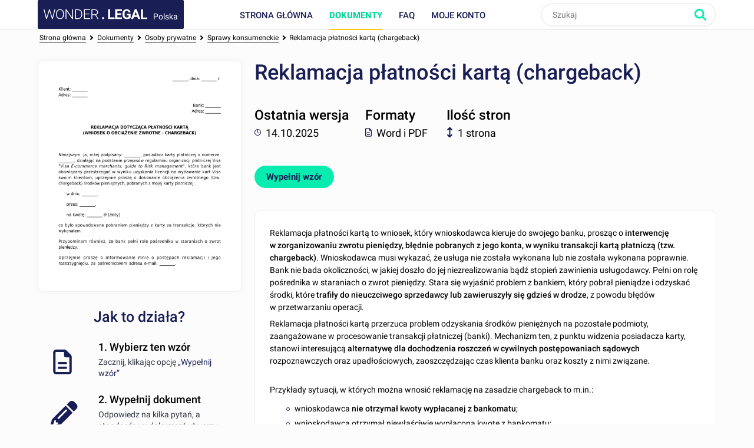

--- FILE ---
content_type: text/html; charset=utf-8
request_url: https://www.wonder.legal/pl/modele/reklamacja-platnosci-karta-chargeback
body_size: 9255
content:
<!DOCTYPE html>
<html lang="pl" >
	<head>
		<meta http-equiv="Content-Type" content="text/html; charset=utf-8" />
		<meta name="viewport" content="width=device-width, initial-scale=1, maximum-scale=5" />
		<meta http-equiv="X-UA-Compatible" content="IE=edge,chrome=1" />
		<meta name="format-detection" content="telephone=no">
		<title>Reklamacja płatności kartą (chargeback) - wzór</title>
		<meta name="description" content="Reklamacja płatności kartą to wniosek, który wnioskodawca kieruje do swojego banku, prosząc o interwencję w zorganizowaniu zwrotu pieniędzy, błędnie pobranych z jego konta, w wyniku transakcji kartą płatniczą (tzw. chargeback)." />
					<link rel="canonical" href="https://www.wonder.legal/pl/modele/reklamacja-platnosci-karta-chargeback" />
	
		<link rel="preconnect" href="https://fonts.googleapis.com">
		<link rel="preconnect" href="https://fonts.gstatic.com" crossorigin>
		<style>
			@font-face{font-family:Roboto;font-style:italic;font-weight:400;font-display:swap;src:url(https://fonts.gstatic.com/s/roboto/v30/KFOkCnqEu92Fr1Mu51xFIzIXKMnyrYk.woff2) format('woff2');unicode-range:U+0460-052F,U+1C80-1C88,U+20B4,U+2DE0-2DFF,U+A640-A69F,U+FE2E-FE2F}@font-face{font-family:Roboto;font-style:italic;font-weight:400;font-display:swap;src:url(https://fonts.gstatic.com/s/roboto/v30/KFOkCnqEu92Fr1Mu51xMIzIXKMnyrYk.woff2) format('woff2');unicode-range:U+0301,U+0400-045F,U+0490-0491,U+04B0-04B1,U+2116}@font-face{font-family:Roboto;font-style:italic;font-weight:400;font-display:swap;src:url(https://fonts.gstatic.com/s/roboto/v30/KFOkCnqEu92Fr1Mu51xEIzIXKMnyrYk.woff2) format('woff2');unicode-range:U+1F00-1FFF}@font-face{font-family:Roboto;font-style:italic;font-weight:400;font-display:swap;src:url(https://fonts.gstatic.com/s/roboto/v30/KFOkCnqEu92Fr1Mu51xLIzIXKMnyrYk.woff2) format('woff2');unicode-range:U+0370-03FF}@font-face{font-family:Roboto;font-style:italic;font-weight:400;font-display:swap;src:url(https://fonts.gstatic.com/s/roboto/v30/KFOkCnqEu92Fr1Mu51xHIzIXKMnyrYk.woff2) format('woff2');unicode-range:U+0102-0103,U+0110-0111,U+0128-0129,U+0168-0169,U+01A0-01A1,U+01AF-01B0,U+0300-0301,U+0303-0304,U+0308-0309,U+0323,U+0329,U+1EA0-1EF9,U+20AB}@font-face{font-family:Roboto;font-style:italic;font-weight:400;font-display:swap;src:url(https://fonts.gstatic.com/s/roboto/v30/KFOkCnqEu92Fr1Mu51xGIzIXKMnyrYk.woff2) format('woff2');unicode-range:U+0100-02AF,U+0304,U+0308,U+0329,U+1E00-1E9F,U+1EF2-1EFF,U+2020,U+20A0-20AB,U+20AD-20CF,U+2113,U+2C60-2C7F,U+A720-A7FF}@font-face{font-family:Roboto;font-style:italic;font-weight:400;font-display:swap;src:url(https://fonts.gstatic.com/s/roboto/v30/KFOkCnqEu92Fr1Mu51xIIzIXKMny.woff2) format('woff2');unicode-range:U+0000-00FF,U+0131,U+0152-0153,U+02BB-02BC,U+02C6,U+02DA,U+02DC,U+0304,U+0308,U+0329,U+2000-206F,U+2074,U+20AC,U+2122,U+2191,U+2193,U+2212,U+2215,U+FEFF,U+FFFD}@font-face{font-family:Roboto;font-style:italic;font-weight:500;font-display:swap;src:url(https://fonts.gstatic.com/s/roboto/v30/KFOjCnqEu92Fr1Mu51S7ACc3CsTYl4BOQ3o.woff2) format('woff2');unicode-range:U+0460-052F,U+1C80-1C88,U+20B4,U+2DE0-2DFF,U+A640-A69F,U+FE2E-FE2F}@font-face{font-family:Roboto;font-style:italic;font-weight:500;font-display:swap;src:url(https://fonts.gstatic.com/s/roboto/v30/KFOjCnqEu92Fr1Mu51S7ACc-CsTYl4BOQ3o.woff2) format('woff2');unicode-range:U+0301,U+0400-045F,U+0490-0491,U+04B0-04B1,U+2116}@font-face{font-family:Roboto;font-style:italic;font-weight:500;font-display:swap;src:url(https://fonts.gstatic.com/s/roboto/v30/KFOjCnqEu92Fr1Mu51S7ACc2CsTYl4BOQ3o.woff2) format('woff2');unicode-range:U+1F00-1FFF}@font-face{font-family:Roboto;font-style:italic;font-weight:500;font-display:swap;src:url(https://fonts.gstatic.com/s/roboto/v30/KFOjCnqEu92Fr1Mu51S7ACc5CsTYl4BOQ3o.woff2) format('woff2');unicode-range:U+0370-03FF}@font-face{font-family:Roboto;font-style:italic;font-weight:500;font-display:swap;src:url(https://fonts.gstatic.com/s/roboto/v30/KFOjCnqEu92Fr1Mu51S7ACc1CsTYl4BOQ3o.woff2) format('woff2');unicode-range:U+0102-0103,U+0110-0111,U+0128-0129,U+0168-0169,U+01A0-01A1,U+01AF-01B0,U+0300-0301,U+0303-0304,U+0308-0309,U+0323,U+0329,U+1EA0-1EF9,U+20AB}@font-face{font-family:Roboto;font-style:italic;font-weight:500;font-display:swap;src:url(https://fonts.gstatic.com/s/roboto/v30/KFOjCnqEu92Fr1Mu51S7ACc0CsTYl4BOQ3o.woff2) format('woff2');unicode-range:U+0100-02AF,U+0304,U+0308,U+0329,U+1E00-1E9F,U+1EF2-1EFF,U+2020,U+20A0-20AB,U+20AD-20CF,U+2113,U+2C60-2C7F,U+A720-A7FF}@font-face{font-family:Roboto;font-style:italic;font-weight:500;font-display:swap;src:url(https://fonts.gstatic.com/s/roboto/v30/KFOjCnqEu92Fr1Mu51S7ACc6CsTYl4BO.woff2) format('woff2');unicode-range:U+0000-00FF,U+0131,U+0152-0153,U+02BB-02BC,U+02C6,U+02DA,U+02DC,U+0304,U+0308,U+0329,U+2000-206F,U+2074,U+20AC,U+2122,U+2191,U+2193,U+2212,U+2215,U+FEFF,U+FFFD}@font-face{font-family:Roboto;font-style:italic;font-weight:700;font-display:swap;src:url(https://fonts.gstatic.com/s/roboto/v30/KFOjCnqEu92Fr1Mu51TzBic3CsTYl4BOQ3o.woff2) format('woff2');unicode-range:U+0460-052F,U+1C80-1C88,U+20B4,U+2DE0-2DFF,U+A640-A69F,U+FE2E-FE2F}@font-face{font-family:Roboto;font-style:italic;font-weight:700;font-display:swap;src:url(https://fonts.gstatic.com/s/roboto/v30/KFOjCnqEu92Fr1Mu51TzBic-CsTYl4BOQ3o.woff2) format('woff2');unicode-range:U+0301,U+0400-045F,U+0490-0491,U+04B0-04B1,U+2116}@font-face{font-family:Roboto;font-style:italic;font-weight:700;font-display:swap;src:url(https://fonts.gstatic.com/s/roboto/v30/KFOjCnqEu92Fr1Mu51TzBic2CsTYl4BOQ3o.woff2) format('woff2');unicode-range:U+1F00-1FFF}@font-face{font-family:Roboto;font-style:italic;font-weight:700;font-display:swap;src:url(https://fonts.gstatic.com/s/roboto/v30/KFOjCnqEu92Fr1Mu51TzBic5CsTYl4BOQ3o.woff2) format('woff2');unicode-range:U+0370-03FF}@font-face{font-family:Roboto;font-style:italic;font-weight:700;font-display:swap;src:url(https://fonts.gstatic.com/s/roboto/v30/KFOjCnqEu92Fr1Mu51TzBic1CsTYl4BOQ3o.woff2) format('woff2');unicode-range:U+0102-0103,U+0110-0111,U+0128-0129,U+0168-0169,U+01A0-01A1,U+01AF-01B0,U+0300-0301,U+0303-0304,U+0308-0309,U+0323,U+0329,U+1EA0-1EF9,U+20AB}@font-face{font-family:Roboto;font-style:italic;font-weight:700;font-display:swap;src:url(https://fonts.gstatic.com/s/roboto/v30/KFOjCnqEu92Fr1Mu51TzBic0CsTYl4BOQ3o.woff2) format('woff2');unicode-range:U+0100-02AF,U+0304,U+0308,U+0329,U+1E00-1E9F,U+1EF2-1EFF,U+2020,U+20A0-20AB,U+20AD-20CF,U+2113,U+2C60-2C7F,U+A720-A7FF}@font-face{font-family:Roboto;font-style:italic;font-weight:700;font-display:swap;src:url(https://fonts.gstatic.com/s/roboto/v30/KFOjCnqEu92Fr1Mu51TzBic6CsTYl4BO.woff2) format('woff2');unicode-range:U+0000-00FF,U+0131,U+0152-0153,U+02BB-02BC,U+02C6,U+02DA,U+02DC,U+0304,U+0308,U+0329,U+2000-206F,U+2074,U+20AC,U+2122,U+2191,U+2193,U+2212,U+2215,U+FEFF,U+FFFD}@font-face{font-family:Roboto;font-style:normal;font-weight:300;font-display:swap;src:url(https://fonts.gstatic.com/s/roboto/v30/KFOlCnqEu92Fr1MmSU5fCRc4AMP6lbBP.woff2) format('woff2');unicode-range:U+0460-052F,U+1C80-1C88,U+20B4,U+2DE0-2DFF,U+A640-A69F,U+FE2E-FE2F}@font-face{font-family:Roboto;font-style:normal;font-weight:300;font-display:swap;src:url(https://fonts.gstatic.com/s/roboto/v30/KFOlCnqEu92Fr1MmSU5fABc4AMP6lbBP.woff2) format('woff2');unicode-range:U+0301,U+0400-045F,U+0490-0491,U+04B0-04B1,U+2116}@font-face{font-family:Roboto;font-style:normal;font-weight:300;font-display:swap;src:url(https://fonts.gstatic.com/s/roboto/v30/KFOlCnqEu92Fr1MmSU5fCBc4AMP6lbBP.woff2) format('woff2');unicode-range:U+1F00-1FFF}@font-face{font-family:Roboto;font-style:normal;font-weight:300;font-display:swap;src:url(https://fonts.gstatic.com/s/roboto/v30/KFOlCnqEu92Fr1MmSU5fBxc4AMP6lbBP.woff2) format('woff2');unicode-range:U+0370-03FF}@font-face{font-family:Roboto;font-style:normal;font-weight:300;font-display:swap;src:url(https://fonts.gstatic.com/s/roboto/v30/KFOlCnqEu92Fr1MmSU5fCxc4AMP6lbBP.woff2) format('woff2');unicode-range:U+0102-0103,U+0110-0111,U+0128-0129,U+0168-0169,U+01A0-01A1,U+01AF-01B0,U+0300-0301,U+0303-0304,U+0308-0309,U+0323,U+0329,U+1EA0-1EF9,U+20AB}@font-face{font-family:Roboto;font-style:normal;font-weight:300;font-display:swap;src:url(https://fonts.gstatic.com/s/roboto/v30/KFOlCnqEu92Fr1MmSU5fChc4AMP6lbBP.woff2) format('woff2');unicode-range:U+0100-02AF,U+0304,U+0308,U+0329,U+1E00-1E9F,U+1EF2-1EFF,U+2020,U+20A0-20AB,U+20AD-20CF,U+2113,U+2C60-2C7F,U+A720-A7FF}@font-face{font-family:Roboto;font-style:normal;font-weight:300;font-display:swap;src:url(https://fonts.gstatic.com/s/roboto/v30/KFOlCnqEu92Fr1MmSU5fBBc4AMP6lQ.woff2) format('woff2');unicode-range:U+0000-00FF,U+0131,U+0152-0153,U+02BB-02BC,U+02C6,U+02DA,U+02DC,U+0304,U+0308,U+0329,U+2000-206F,U+2074,U+20AC,U+2122,U+2191,U+2193,U+2212,U+2215,U+FEFF,U+FFFD}@font-face{font-family:Roboto;font-style:normal;font-weight:400;font-display:swap;src:url(https://fonts.gstatic.com/s/roboto/v30/KFOmCnqEu92Fr1Mu72xKKTU1Kvnz.woff2) format('woff2');unicode-range:U+0460-052F,U+1C80-1C88,U+20B4,U+2DE0-2DFF,U+A640-A69F,U+FE2E-FE2F}@font-face{font-family:Roboto;font-style:normal;font-weight:400;font-display:swap;src:url(https://fonts.gstatic.com/s/roboto/v30/KFOmCnqEu92Fr1Mu5mxKKTU1Kvnz.woff2) format('woff2');unicode-range:U+0301,U+0400-045F,U+0490-0491,U+04B0-04B1,U+2116}@font-face{font-family:Roboto;font-style:normal;font-weight:400;font-display:swap;src:url(https://fonts.gstatic.com/s/roboto/v30/KFOmCnqEu92Fr1Mu7mxKKTU1Kvnz.woff2) format('woff2');unicode-range:U+1F00-1FFF}@font-face{font-family:Roboto;font-style:normal;font-weight:400;font-display:swap;src:url(https://fonts.gstatic.com/s/roboto/v30/KFOmCnqEu92Fr1Mu4WxKKTU1Kvnz.woff2) format('woff2');unicode-range:U+0370-03FF}@font-face{font-family:Roboto;font-style:normal;font-weight:400;font-display:swap;src:url(https://fonts.gstatic.com/s/roboto/v30/KFOmCnqEu92Fr1Mu7WxKKTU1Kvnz.woff2) format('woff2');unicode-range:U+0102-0103,U+0110-0111,U+0128-0129,U+0168-0169,U+01A0-01A1,U+01AF-01B0,U+0300-0301,U+0303-0304,U+0308-0309,U+0323,U+0329,U+1EA0-1EF9,U+20AB}@font-face{font-family:Roboto;font-style:normal;font-weight:400;font-display:swap;src:url(https://fonts.gstatic.com/s/roboto/v30/KFOmCnqEu92Fr1Mu7GxKKTU1Kvnz.woff2) format('woff2');unicode-range:U+0100-02AF,U+0304,U+0308,U+0329,U+1E00-1E9F,U+1EF2-1EFF,U+2020,U+20A0-20AB,U+20AD-20CF,U+2113,U+2C60-2C7F,U+A720-A7FF}@font-face{font-family:Roboto;font-style:normal;font-weight:400;font-display:swap;src:url(https://fonts.gstatic.com/s/roboto/v30/KFOmCnqEu92Fr1Mu4mxKKTU1Kg.woff2) format('woff2');unicode-range:U+0000-00FF,U+0131,U+0152-0153,U+02BB-02BC,U+02C6,U+02DA,U+02DC,U+0304,U+0308,U+0329,U+2000-206F,U+2074,U+20AC,U+2122,U+2191,U+2193,U+2212,U+2215,U+FEFF,U+FFFD}@font-face{font-family:Roboto;font-style:normal;font-weight:500;font-display:swap;src:url(https://fonts.gstatic.com/s/roboto/v30/KFOlCnqEu92Fr1MmEU9fCRc4AMP6lbBP.woff2) format('woff2');unicode-range:U+0460-052F,U+1C80-1C88,U+20B4,U+2DE0-2DFF,U+A640-A69F,U+FE2E-FE2F}@font-face{font-family:Roboto;font-style:normal;font-weight:500;font-display:swap;src:url(https://fonts.gstatic.com/s/roboto/v30/KFOlCnqEu92Fr1MmEU9fABc4AMP6lbBP.woff2) format('woff2');unicode-range:U+0301,U+0400-045F,U+0490-0491,U+04B0-04B1,U+2116}@font-face{font-family:Roboto;font-style:normal;font-weight:500;font-display:swap;src:url(https://fonts.gstatic.com/s/roboto/v30/KFOlCnqEu92Fr1MmEU9fCBc4AMP6lbBP.woff2) format('woff2');unicode-range:U+1F00-1FFF}@font-face{font-family:Roboto;font-style:normal;font-weight:500;font-display:swap;src:url(https://fonts.gstatic.com/s/roboto/v30/KFOlCnqEu92Fr1MmEU9fBxc4AMP6lbBP.woff2) format('woff2');unicode-range:U+0370-03FF}@font-face{font-family:Roboto;font-style:normal;font-weight:500;font-display:swap;src:url(https://fonts.gstatic.com/s/roboto/v30/KFOlCnqEu92Fr1MmEU9fCxc4AMP6lbBP.woff2) format('woff2');unicode-range:U+0102-0103,U+0110-0111,U+0128-0129,U+0168-0169,U+01A0-01A1,U+01AF-01B0,U+0300-0301,U+0303-0304,U+0308-0309,U+0323,U+0329,U+1EA0-1EF9,U+20AB}@font-face{font-family:Roboto;font-style:normal;font-weight:500;font-display:swap;src:url(https://fonts.gstatic.com/s/roboto/v30/KFOlCnqEu92Fr1MmEU9fChc4AMP6lbBP.woff2) format('woff2');unicode-range:U+0100-02AF,U+0304,U+0308,U+0329,U+1E00-1E9F,U+1EF2-1EFF,U+2020,U+20A0-20AB,U+20AD-20CF,U+2113,U+2C60-2C7F,U+A720-A7FF}@font-face{font-family:Roboto;font-style:normal;font-weight:500;font-display:swap;src:url(https://fonts.gstatic.com/s/roboto/v30/KFOlCnqEu92Fr1MmEU9fBBc4AMP6lQ.woff2) format('woff2');unicode-range:U+0000-00FF,U+0131,U+0152-0153,U+02BB-02BC,U+02C6,U+02DA,U+02DC,U+0304,U+0308,U+0329,U+2000-206F,U+2074,U+20AC,U+2122,U+2191,U+2193,U+2212,U+2215,U+FEFF,U+FFFD}@font-face{font-family:Roboto;font-style:normal;font-weight:700;font-display:swap;src:url(https://fonts.gstatic.com/s/roboto/v30/KFOlCnqEu92Fr1MmWUlfCRc4AMP6lbBP.woff2) format('woff2');unicode-range:U+0460-052F,U+1C80-1C88,U+20B4,U+2DE0-2DFF,U+A640-A69F,U+FE2E-FE2F}@font-face{font-family:Roboto;font-style:normal;font-weight:700;font-display:swap;src:url(https://fonts.gstatic.com/s/roboto/v30/KFOlCnqEu92Fr1MmWUlfABc4AMP6lbBP.woff2) format('woff2');unicode-range:U+0301,U+0400-045F,U+0490-0491,U+04B0-04B1,U+2116}@font-face{font-family:Roboto;font-style:normal;font-weight:700;font-display:swap;src:url(https://fonts.gstatic.com/s/roboto/v30/KFOlCnqEu92Fr1MmWUlfCBc4AMP6lbBP.woff2) format('woff2');unicode-range:U+1F00-1FFF}@font-face{font-family:Roboto;font-style:normal;font-weight:700;font-display:swap;src:url(https://fonts.gstatic.com/s/roboto/v30/KFOlCnqEu92Fr1MmWUlfBxc4AMP6lbBP.woff2) format('woff2');unicode-range:U+0370-03FF}@font-face{font-family:Roboto;font-style:normal;font-weight:700;font-display:swap;src:url(https://fonts.gstatic.com/s/roboto/v30/KFOlCnqEu92Fr1MmWUlfCxc4AMP6lbBP.woff2) format('woff2');unicode-range:U+0102-0103,U+0110-0111,U+0128-0129,U+0168-0169,U+01A0-01A1,U+01AF-01B0,U+0300-0301,U+0303-0304,U+0308-0309,U+0323,U+0329,U+1EA0-1EF9,U+20AB}@font-face{font-family:Roboto;font-style:normal;font-weight:700;font-display:swap;src:url(https://fonts.gstatic.com/s/roboto/v30/KFOlCnqEu92Fr1MmWUlfChc4AMP6lbBP.woff2) format('woff2');unicode-range:U+0100-02AF,U+0304,U+0308,U+0329,U+1E00-1E9F,U+1EF2-1EFF,U+2020,U+20A0-20AB,U+20AD-20CF,U+2113,U+2C60-2C7F,U+A720-A7FF}@font-face{font-family:Roboto;font-style:normal;font-weight:700;font-display:swap;src:url(https://fonts.gstatic.com/s/roboto/v30/KFOlCnqEu92Fr1MmWUlfBBc4AMP6lQ.woff2) format('woff2');unicode-range:U+0000-00FF,U+0131,U+0152-0153,U+02BB-02BC,U+02C6,U+02DA,U+02DC,U+0304,U+0308,U+0329,U+2000-206F,U+2074,U+20AC,U+2122,U+2191,U+2193,U+2212,U+2215,U+FEFF,U+FFFD}
		</style>
				<!-- CSS -->
					<link rel="stylesheet" href="/Style/tpl2024/dist/main.1756128160.css" type="text/css" />
											<link rel="stylesheet" href="/Style/tpl2024/css/presentation-modele.1756128160.css" type="text/css" />
																
		
		<!-- Favicons -->
					<link rel="icon" sizes="32x32" href="/Style/tpl2024/favicon/base/favicon.ico" type="image/x-icon">
			<link rel="icon" href="/Style/tpl2024/favicon/base/icon.svg" type="image/svg+xml">
			<link rel="icon" sizes="16x16" href="/Style/tpl2024/favicon/base/favicon.png" type="image/png">
			<link rel="icon" sizes="32x32" href="/Style/tpl2024/favicon/base/favicon-32.png" type="image/png">
			<link rel="icon" sizes="64x64" href="/Style/tpl2024/favicon/base/favicon-64.png" type="image/png">
			<link rel="icon" sizes="96x96" href="/Style/tpl2024/favicon/base/favicon-96.png" type="image/png">
			<link rel="icon" sizes="196x196" href="/Style/tpl2024/favicon/base/favicon-196.png" type="image/png">
			<link rel="apple-touch-icon" sizes="180x180" href="/Style/tpl2024/favicon/base/apple-touch-icon.png">
			<meta name="msapplication-TileImage" content="/Style/tpl2024/favicon/base/favicon-144.png">
			<meta name="msapplication-TileColor" content="#FFFFFF">
				
				
		<!-- Vérification de Google Search Console. Balise à laisser. -->
		<meta name="google-site-verification" content="UTb2IzLoAWaHAch36OuPPePGIYCjMFXEReMrv59NIfU" />
	</head>
	<body class="preload presentation-modele pl">
				<header id="header">
			<div class="top-nav ">
				<div class="place-content">
										<a class="logo" title="Wonder.Legal Polska" rel="home" href="https://www.wonder.legal/pl/">
											<img src="/Style/tpl2024/img/logo-wl.svg" width="109" height="60" alt="Wonder.Legal Polska">
						<span>Polska</span>
					</a>
										<input type="checkbox" id="mobile_menu_icon">
					<label class="mobile-menu-link" for="mobile_menu_icon" id="drop_mobile_menu">
						<div>
							<span></span>
							<span></span>
							<span></span>
						</div>
						Menu					</label>
					<div id="menu" class="links">
						<nav>
							<ul class="top-level">
								<li class="accueil_menu"><a class="" href="https://www.wonder.legal/pl/">Strona główna</a></li>
								<li class="documents_lien_menu dropdown">
									<a class="document active" href="https://www.wonder.legal/pl/choix-modele/">Dokumenty</a>
									<ul class="sousMenu">
										<li><a href="https://www.wonder.legal/pl/choix-modele/firmy">Firmy</a></li>
										<li><a href="https://www.wonder.legal/pl/choix-modele/osoby-prywatne">Osoby prywatne</a></li>
										<li class="last"><a href="https://www.wonder.legal/pl/choix-modele/">Wszystkie dokumenty</a></li>
									</ul>
								</li>
																<li class="faq_menu"><a class="faq" href="https://www.wonder.legal/pl/pages/faq.php">FAQ</a></li>
																<li class="user">
									<a class="logincompte" href="https://www.wonder.legal/pl/compte/">Moje konto</a>
								</li>
							</ul>
						</nav>
					</div>
					<div class="nav-right">
						<div class="recherche">
							<form class="search-form" action="https://www.wonder.legal/pl/recherche/recherche_traitement.php" method="post">
								<input type="text" name="recherche" autocomplete="off" placeholder="Szukaj"  id="recherche" class="search-terms" data-root="../" data-div-id="recherche_ajax" value="" >
								<input type="submit" name="bouton_recherche" value="Szukaj" class="search-button" />
								<div id="recherche_ajax"></div>
							</form>
						</div>
					</div>
									</div>
			</div>
		</header>

		<!--
		<div class="bouton-top">
			<div id="btn_up">
				<svg class="btn-up-icon-left" xmlns="http://www.w3.org/2000/svg" width="12" height="12" viewBox="0 0 444.819 444.819"><path d="M433.968 278.657L248.388 92.79c-7.42-7.044-16.08-10.566-25.978-10.566-10.088 0-18.652 3.52-25.697 10.566L10.848 278.657C3.615 285.887 0 294.55 0 304.637c0 10.28 3.62 18.843 10.848 25.693l21.41 21.413c6.855 7.23 15.42 10.852 25.698 10.852s18.842-3.62 25.697-10.852L222.41 213.27l138.758 138.47c6.848 7.228 15.413 10.852 25.7 10.852 10.082 0 18.747-3.624 25.975-10.852l21.41-21.412c7.042-7.043 10.566-15.608 10.566-25.693 0-10.09-3.615-18.75-10.852-25.978z"/></svg>
				<span>Powrót do góry</span>
				<svg class="btn-up-icon-right" xmlns="http://www.w3.org/2000/svg" width="12" height="12" viewBox="0 0 444.819 444.819"><path d="M433.968 278.657L248.388 92.79c-7.42-7.044-16.08-10.566-25.978-10.566-10.088 0-18.652 3.52-25.697 10.566L10.848 278.657C3.615 285.887 0 294.55 0 304.637c0 10.28 3.62 18.843 10.848 25.693l21.41 21.413c6.855 7.23 15.42 10.852 25.698 10.852s18.842-3.62 25.697-10.852L222.41 213.27l138.758 138.47c6.848 7.228 15.413 10.852 25.7 10.852 10.082 0 18.747-3.624 25.975-10.852l21.41-21.412c7.042-7.043 10.566-15.608 10.566-25.693 0-10.09-3.615-18.75-10.852-25.978z"/></svg>
			</div>
		</div>
		-->
				<!--START PAGE -->
		<div class="page editorial-content">



	<script type="application/ld+json">
		{ "@context": "http://schema.org", "@type": "BreadcrumbList", "itemListElement": [{ "@type": "ListItem", "position": 1, "item": { "@id": "https://www.wonder.legal/pl/choix-modele/", "name": "Dokumenty" } },{ "@type": "ListItem", "position": 2, "item": { "@id": "https://www.wonder.legal/pl/choix-modele/osoby-prywatne", "name": "Osoby prywatne" } },{ "@type": "ListItem", "position": 3, "item": { "@id": "https://www.wonder.legal/pl/choix-modele/sprawy-konsumenckie", "name": "Sprawy konsumenckie" } },{ "@type": "ListItem", "position": 4, "item": { "@id": "https://www.wonder.legal/pl/modele/reklamacja-platnosci-karta-chargeback", "name": "Reklamacja płatności kartą (chargeback)" } }] }	</script>

<div id="breadcrumb">
	<div class="inner">
		<div class="placement">
			<a href="https://www.wonder.legal/pl">Strona główna</a> <i></i> <div>
							<a href="https://www.wonder.legal/pl/choix-modele/">
								<span>Dokumenty</span>
							</a> <i></i>
						</div><div>
							<a href="https://www.wonder.legal/pl/choix-modele/osoby-prywatne">
								<span>Osoby prywatne</span>
							</a> <i></i>
						</div><div>
						<a href="https://www.wonder.legal/pl/choix-modele/sprawy-konsumenckie">
							<span>Sprawy konsumenckie</span>
						</a> <i></i> 
					</div><div id="dernier_lien_du_fil_d_ariane" >
					<a href="https://www.wonder.legal/pl/modele/reklamacja-platnosci-karta-chargeback">
						<span>Reklamacja płatności kartą (chargeback)</span>
					</a>
				</div>		</div>
	</div>
</div>

<div class="clear-after content-document">

		<div class="col col30 infos-how-to">

									<a class="preview-document" href="https://www.wonder.legal/pl/creation-modele/reklamacja-platnosci-karta-chargeback">
						<img loading="lazy" src="https://www.wonder.legal/Les_thumbnails/reklamacja-platnosci-karta-chargeback.png" alt="Reklamacja płatności kartą chargeback" title="Rozpocznij za darmo" />
						<span class="form-button">
							Wypełnij wzór													</a>
					</a>
				
				<h2>Jak to działa?</h2>

				<div class="step step1">
					<h4>1. Wybierz ten wzór</h4>
					<p>Zacznij, klikając opcję <a href="https://www.wonder.legal/pl/creation-modele/reklamacja-platnosci-karta-chargeback">„Wypełnij wzór”</a>					</p>
					<img src="https://www.wonder.legal/Style/tpl2024/img/document.svg" class="step-ico step-ico-1" alt="1 / Wybierz ten wzór" />
				</div>

				<div class="step step2">
					<h4>2. Wypełnij dokument</h4>
					<p>Odpowiedz na kilka pytań, a standardowy dokument utworzy się w tym czasie w sposób automatyczny.</p>
					<img src="https://www.wonder.legal/Style/tpl2024/img/pencil.svg" class="step-ico step-ico-2" alt="2 / Wypełnij dokument" />
				</div>

				<div class="step step3">
					<h4>3. Zapisz - Drukuj</h4>
					<p>Dokument jest gotowy! Otrzymujesz go w formacie <strong>Word i PDF</strong>. Masz możliwość jego edycji.</p>
					<img src="https://www.wonder.legal/Style/tpl2024/img/print.svg" class="step-ico step-ico-3" alt="3 / Zapisz - Drukuj" />
				</div>

			
		</div>

		<div class="col col68 align-right">
		<div class="infos-document has-preview">

			<div class="document-title">
				<h1>Reklamacja płatności kartą (chargeback)</h1>
							</div>

			<div class="stickers">

				<div class="sticker sticker1">
					<div class="text">
						<strong>Ostatnia wersja</strong>
						<span class="smaller"><img class="ico" src="/Style/tpl2024/img/clock.svg" alt="Ostatnia wersja" /> 14.10.2025</span>
					</div>
				</div>

				<div class="sticker sticker2">
					<div class="text">
						<strong>Formaty</strong>
						<span class="smaller"><img class="ico" src="/Style/tpl2024/img/document.svg" alt="Formaty" />Word i PDF</span>
					</div>
				</div>
							<div class="sticker sticker4">
					<div class="text">
						<strong>Ilość stron</strong>
						<span class="smaller"><img class="ico" src="/Style/tpl2024/img/resize.svg" alt="Ilość stron" />1 strona</span>
					</div>
				</div>

							</div>

			
				<a class="btn large call2action creation-document" href="https://www.wonder.legal/pl/creation-modele/reklamacja-platnosci-karta-chargeback">
					Wypełnij wzór									</a>
			
			

			<div class="col col100 infos-document-mobile">

				<p><img class="ico" src="/Style/tpl2024/img/clock.svg" alt="Ostatnia wersja" /><span class="label">Ostatnia wersja:</span> 14.10.2025 </p>
				<p><img class="ico" src="/Style/tpl2024/img/document.svg" alt="Formaty" /><span class="label">Dostępne formaty: </span>Word i PDF</p>
				<p><img class="ico" src="/Style/tpl2024/img/resize.svg" alt="Ilość stron" /><span class="label">Rozmiar:</span> 1 strona</p>

																
								
					<a class="btn large call2action creation-document" href="https://www.wonder.legal/pl/creation-modele/reklamacja-platnosci-karta-chargeback">
						Wypełnij wzór											</a>
					
							</div>

			</div>

			<div class="inner-padding col-white">

				<div id="description" class="direction_ltr">

					<p>Reklamacja płatności kartą to&nbsp;wniosek, który wnioskodawca kieruje do swojego banku, prosząc o&nbsp;<strong>interwencję w&nbsp;zorganizowaniu zwrotu pieniędzy, błędnie pobranych z&nbsp;jego konta, w&nbsp;wyniku transakcji kartą płatniczą (tzw. chargeback)</strong>. Wnioskodawca musi wykazać, że usługa nie została wykonana lub&nbsp;nie została wykonana poprawnie. Bank nie bada okoliczności, w&nbsp;jakiej doszło do jej niezrealizowania bądź stopień zawinienia usługodawcy. Pełni on rolę pośrednika w&nbsp;staraniach o&nbsp;zwrot pieniędzy. Stara się wyjaśnić problem z&nbsp;bankiem, który pobrał pieniądze i&nbsp;odzyskać środki, które <strong>trafiły do nieuczciwego sprzedawcy lub&nbsp;zawieruszyły się gdzieś w&nbsp;drodze</strong>, z&nbsp;powodu błędów w&nbsp;przetwarzaniu operacji.</p>
<p>Reklamacja płatności kartą przerzuca problem odzyskania środków pieniężnych na pozostałe podmioty, zaangażowane w&nbsp;procesowanie transakcji płatniczej (banki). Mechanizm ten, z&nbsp;punktu widzenia posiadacza karty, stanowi interesującą <strong>alternatywę dla dochodzenia roszczeń w&nbsp;cywilnych postępowaniach sądowych</strong> rozpoznawczych oraz upadłościowych, zaoszczędzając czas klienta banku oraz koszty z&nbsp;nimi związane.<br /><br /></p>
<p>Przykłady sytuacji, w&nbsp;których można wnosić reklamację na zasadzie chargeback to&nbsp;m.in.:</p>
<ul>
<li>wnioskodawca<strong> nie otrzymał kwoty wypłacanej z&nbsp;bankomatu</strong>;</li>
<li>wnioskodawca otrzymał niewłaściwie wypłaconą kwotę z&nbsp;bankomatu;</li>
<li>jedna transakcja została <strong>rozliczona więcej niż jeden raz</strong>;</li>
<li>transakcja została rozliczona <strong>w innej kwocie lub&nbsp;walucie</strong>;</li>
<li>transakcja, która została <strong>uprzednio anulowana, została mimo to&nbsp;rozliczona</strong> i&nbsp;pobrano za nią pieniądze od wnioskodawcy;</li>
<li>obciążono kartę, mimo że wnioskodawca został <strong>poinformowany o&nbsp;odrzuceniu płatności</strong> za transakcję;</li>
<li>obciążenie wnioskodawcy za <strong>usługę, której nie zamawiał</strong>;</li>
<li>obciążono wnioskodawcę za <strong>płatność online, której nie dokonał </strong>(np. w&nbsp;wyniku kradzieży danych dotyczących karty i&nbsp;posłużenie się nimi przez złodzieja);</li>
<li>przedmiot transakcji, za który zapłacono kartą, nie został doręczony wnioskodawcy;</li>
<li>dostarczenie zamówionego towaru, który był uszkodzony;</li>
<li><strong>brak zwrotu pieniędzy, mimo zwrotu zakupów</strong>.</li>
</ul>
<h2 class="sous-titre" style="font-weight: bold; font-size: 1.25em;"><br /><strong>Procedura chargeback</strong></h2>
<p>Procedurze chargeback podlegają wszystkie transakcje kartowe, dokonywane za pośrednictwem organizacji płatniczych <strong>Visa i&nbsp;Mastercard</strong>. Jest to&nbsp;usługa bezpłatna. Dotyczy ona <strong>każdego rodzaju karty</strong>: debetowej, kredytowej lub&nbsp;pre-paid, ale ma zastosowanie tylko w&nbsp;przypadku płatności kartą. <strong>Nie mogą więc być nią objęte transakcje polegające na przelewach, w&nbsp;tym transakcje BLIK oraz transakcje we&nbsp;wpłatomatach</strong>.</p>
<p>Zarówno dla posiadaczy kart Visa, jak i&nbsp;Mastercard, procedura chargeback jest zbliżona. Visa kategoryzuje spory dotyczące chargeback w&nbsp;ramach 4 tematów: Fraud (oszustwo), Authorization (upoważnienie), Processing Errors (błędy w&nbsp;przetwarzaniu) oraz Consumer Disputes (spory konsumenckie). Mastercard natomiast posługuje się następującymi kategoriami: Authorization (upoważnienie), Cardholder disputes (spory posiadaczy kart), Fraud (oszustwo) oraz Point-of-Interaction Error (błąd punktu interakcji).</p>
<p>Zgłoszenia reklamacji należy dokonać <strong>niezwłocznie, po wykryciu nieprawidłowości, nie później niż 120 dni</strong> (około 4 miesiące), od dnia realizacji usługi lub&nbsp;dostawy towaru. Nie ma znaczenia, czy regulamin banku dotyczący płatności kartą, przewiduje reklamację chargeback, gdyż obowiązuje ona, mimo braku takich uregulowań, <strong>w ramach amerykańskiego regulaminu używania kart Visa lub&nbsp;Mastercard</strong>. Banki polskie bardzo rzadko wpisują te&nbsp;postanowienia do swoich regulaminów, co nie oznacza, że nie obowiązują one klientów banku.</p>
<p>W momencie rozpoczęcia procesu, bank może zwrócić wnioskodawcy środki lub&nbsp;je zablokować na czas trwania procesu. Bank rozpoczyna procedurę chargeback, <strong>przekazując informację o&nbsp;reklamacji do banku</strong>, który obsługiwał transakcję. Ten drugi bank zwraca się o&nbsp;wyjaśnienia do sprzedawcy i&nbsp;w rezultacie może uznać reklamację albo ją odrzucić, przedstawiając dowody na brak uchybień. <strong>Brak odpowiedzi lub&nbsp;odrzucenie reklamacji, bez podania przyczyny,</strong> jest równoznaczne z&nbsp;<strong>koniecznością zwrotu pobranych środków</strong>.<br /><br /></p>
<h2 class="sous-titre" style="font-weight: bold; font-size: 1.25em;"><strong>Jak korzystać z&nbsp;dokumentu?</strong></h2>
<p>Dokument zawiera następujące informacje:</p>
<ul>
<li><strong>imię i&nbsp;nazwisko</strong> posiadacza karty;</li>
<li><strong>numer karty płatniczej</strong>;</li>
<li><strong>datę</strong> oraz przybliżoną godzinę przeprowadzonej transakcji;</li>
<li><strong>nazwę podmiotu, akceptującego transakcję</strong> lub&nbsp;<strong>dokładną lokalizację</strong> terminala, akceptującego transakcję lub&nbsp;bankomatu;</li>
<li>kwotę i&nbsp;walutę transakcji;</li>
<li><strong>powód wniesienia reklamacji</strong>;</li>
<li>informację, <strong>czy klient banku jest nadal w&nbsp;posiadaniu karty</strong> czy też reklamacja dotyczy karty utraconej.</li>
</ul>
<p>Reklamację należy wydrukować, <strong>podpisać</strong> i&nbsp;<strong>wysłać do swojego banku, w&nbsp;którym klient banku (wnioskodawca) prowadzi swoje konto bankowe</strong>. Bank może poprosić wnioskodawcę o&nbsp;przesłanie (poza wnioskiem reklamacyjnym) <strong>dodatkowych dokumentów</strong>, w&nbsp;zależności od rodzaju sprawy.</p>
<p>Inne dodatkowe wymogi, które klient banku będzie musiał, w&nbsp;niektórych sytuacjach dokonać, to&nbsp;np.:<strong> zastrzeżenie karty</strong> (w przypadku jej kradzieży lub&nbsp;utraty), zgłoszenia sytuacji na policję, uprzednie uzyskanie<strong> kopii dowodu dokonania transakcji</strong>, załączenie oświadczenia podpisanego przez posiadacza karty lub&nbsp;załączenie innych dodatkowych dokumentów, potwierdzających twierdzenia wnioskodawcy.<br /><br /></p>
<h2 class="sous-titre" style="font-weight: bold; font-size: 1.25em;"><strong>Podstawa prawna:</strong></h2>
<p>Procedura dotyczącą rozpatrywania reklamacji dotyczącej transakcji kartą płatniczą jest uregulowana w&nbsp;prawie amerykańskim oraz w&nbsp;<strong>regulaminach organizacji kartowych</strong> (<a href="https://www.visaeurope.lu/content/dam/VCOM/download/about-visa/visa-rules-public.pdf">Visa</a> lub&nbsp;Mastercard). Każdy bank (w tym banki polskie), który zyskał licencję na wydawanie swoim klientom kart Visy lub&nbsp;Mastercard, musi implementować i&nbsp;przestrzegać przepisów regulaminów tych organizacji kartowych, opartych o&nbsp;federalne prawo amerykańskie.</p>
<p>W Polsce banki nie zawsze zawierają postanowień, dotyczących chargeback, w&nbsp;swoich regulaminach bankowych, dotyczących kart płatniczych, co nie oznacza, że dany bank nie oferuje procedury chargeback - każdy bank, którego klienci używają kart Visa lub&nbsp;Mastercard musi oferować procedurę chargeback, gdyż jest do tego obowiązany, z&nbsp;powodu wykupienia licencji na wydawanie tych amerykańskich kart. Jeśli tylko klienci banku, posługują się kartami Visa lub&nbsp;Mastercard, mogą korzystać z&nbsp;procedury chargeback.</p>
				
				<br /><h2 class="sous-titre" style="font-weight: bold; font-size: 1.25em;"><strong>Jak edytować wzór?</strong></h2>					<p>Wypełnij formularz. Dokument jest redagowany na Twoich oczach w miarę podawania odpowiedzi.</p>

					<p>
											Po zakończeniu, otrzymujesz go w formacie <strong>Word i PDF</strong>.											Możesz go <strong>edytować</strong> i <strong>wykorzystać ponownie</strong>.					</p>
				</div>

				
					<a class="btn large call2action creation-document bottom-btn" href="https://www.wonder.legal/pl/creation-modele/reklamacja-platnosci-karta-chargeback">
						Wypełnij wzór											</a>

				
			</div>

		</div>


		<div class="col col68 col-white align-right extra-links">
			<div class="inner-padding">
				
									<p class="repeat-title">Reklamacja płatności kartą (chargeback) - wzór</p>
				
				<p><span class="repeat-title">Kraj:</span> Polska</p>

				
																	<h2>Sprawy konsumenckie - Inne wzory dokumentów prawnych do pobrania</h2>
										<div class="pseudoselect-component" id="chooseModele">
						<ul class="options">
													<li data-value="https://www.wonder.legal/pl/modele/wniosek-usuniecie-danych-osobowych"><a href="https://www.wonder.legal/pl/modele/wniosek-usuniecie-danych-osobowych">Wniosek o usunięcie danych osobowych</a></li>
													<li data-value="https://www.wonder.legal/pl/modele/formularz-odstapienia-umowy"><a href="https://www.wonder.legal/pl/modele/formularz-odstapienia-umowy">Formularz odstąpienia od umowy</a></li>
													<li data-value="https://www.wonder.legal/pl/modele/informacja-konsumenta-mozliwosci-odstapienia-umowy"><a href="https://www.wonder.legal/pl/modele/informacja-konsumenta-mozliwosci-odstapienia-umowy">Informacja dla konsumenta o możliwości odstąpienia od umowy</a></li>
													<li data-value="https://www.wonder.legal/pl/modele/reklamacja"><a href="https://www.wonder.legal/pl/modele/reklamacja">Reklamacja produktu wadliwego</a></li>
													<li data-value="https://www.wonder.legal/pl/modele/wniosek-odszkodowanie-zwrot-pieniedzy-za-lot"><a href="https://www.wonder.legal/pl/modele/wniosek-odszkodowanie-zwrot-pieniedzy-za-lot">Wniosek o odszkodowanie i zwrot pieniędzy za lot</a></li>
												</ul>
						<ul class="current-choice">
							<li> Inne wzory dokumentów prawnych do pobrania</li>
						</ul>
						<button role="button" aria-label=" Inne wzory dokumentów prawnych do pobrania" class="handle"><span class="chevron-down"></span></button>
					</div>

							</div>
		</div>

		<div class="col col30 align-right">
			<div class="inner-padding">
				&nbsp;
			</div>
		</div>
		
</div>



			<div class="clear-ie89"></div>
		</div>
		<footer id="footer">

			<div class="overall-footer">
				<div class="footer">
					<div class="cols">
						<div class="col">
							<ul>
																	<li><a href="https://www.wonder.legal/pl/pages/faq.php">FAQ</a></li>
																	<li><a href="https://www.wonder.legal/pl/compte">Konto</a></li>
																	<li><a href="https://www.wonder.legal/pl/pages/ecrivez-nous.php">Kontakt</a></li>
																	<li><a href="https://www.wonder.legal/pl/choix-modele/">Dokumenty</a></li>
															</ul>
							<ul>
																	<li><a href="https://www.wonder.legal/pl/pages/about.php">O nas</a></li>
																	<li><a href="https://www.wonder.legal/pl/pages/sitemap.php">Mapa witryny</a></li>
																	<li><a href="https://www.wonder.legal/pl/pages/conditions-generales-de-vente.php">Ogólne warunki</a></li>
																	<li><a href="https://www.wonder.legal/pl/guides/">Przewodniki prawne</a></li>
															</ul>
						</div>
						<div class="col country-select">
							<a href="https://www.wonder.legal" title="Pays/Région" class="region-label">Choose your country:</a>
							<div>

								<div class="pseudoselect-component" id="selectCountry">
									<ul class="options">
																					<li data-value="https://www.wonder.legal/ar/" class="ar">Argentina</li>
																															<li data-value="https://www.wonder.legal/au/" class="au">Australia</li>
																															<li data-value="https://www.wonder.legal/be-fr/" class="be_fr">Belgique (Français)</li>
																															<li data-value="https://www.wonder.legal/be-nl/" class="be_nl">België (Nederlands)</li>
																															<li data-value="https://www.wonder.legal/br/" class="br">Brasil</li>
																															<li data-value="https://www.wonder.legal/en-ca/" class="en_ca">Canada (English)</li>
																															<li data-value="https://www.wonder.legal/fr-ca/" class="fr_ca">Canada (Québec)</li>
																															<li data-value="https://www.wonder.legal/cl/" class="cl">Chile</li>
																															<li data-value="https://www.wonder.legal/co/" class="co">Colombia</li>
																															<li data-value="https://www.wonder.legal/de/" class="de">Deutschland</li>
																															<li data-value="https://www.wonder.legal/es/" class="es">España</li>
																															<li data-value="https://www.wonder.legal/fr/" class="fr">France</li>
																															<li data-value="https://www.wonder.legal/in/" class="in">India</li>
																															<li data-value="https://www.wonder.legal/ie/" class="ie">Ireland</li>
																															<li data-value="https://www.wonder.legal/it/" class="it">Italia</li>
																															<li data-value="https://www.wonder.legal/jp/" class="jp">日本</li>
																															<li data-value="https://www.wonder.legal/mx/" class="mx">México</li>
																															<li data-value="https://www.wonder.legal/nl/" class="nl">Nederland</li>
																															<li data-value="https://www.wonder.legal/ng/" class="ng">Nigeria</li>
																															<li data-value="https://www.wonder.legal/no/" class="no">Norge</li>
																															<li data-value="https://www.wonder.legal/pe/" class="pe">Perú</li>
																															<li data-value="https://www.wonder.legal/ph/" class="ph">Philippines</li>
																																									<li data-value="https://www.wonder.legal/se/" class="se">Sverige</li>
																															<li data-value="https://www.wonder.legal/th/" class="th">ประเทศไทย</li>
																															<li data-value="https://www.wonder.legal/tr/" class="tr">Türkiye</li>
																															<li data-value="https://www.wonder.legal/ua/" class="ua">Україна</li>
																															<li data-value="https://www.wonder.legal/uk/" class="uk">United Kingdom</li>
																															<li data-value="https://www.wonder.legal/us/" class="us">United States</li>
																													</ul>
									<ul class="current-choice">
										<li class="pl lazybg">Polska</li>
									</ul>

									<button role="button" aria-label="Choose your country" class="handle"><span class="chevron-down"></span></button>
								</div>

							</div>
						</div>

						<div class="copyright">&copy;&nbsp; Wonder.Legal</div>
					</div>
				</div>
			</div>

		</footer>

		<!--JS -->
		<script defer src="/Style/tpl2024/js/jquery-3.6.1.min.1756128163.js"></script>
		
		<script defer src="/Style/tpl2024/js/global.1756128163.js"></script>
		<script defer src="/Style/tpl2024/js/legacy.scripts_divers.1756128163.js"></script>
		<script defer type="text/javascript" src="../Javascript/recherche_ajax.1677518056.js"> </script>

		<!-- Global site tag (gtag.js) - Google Analytics -->
<!-- Global site tag (gtag.js) - Google Ads: 965514605 -->
<script async src="https://www.googletagmanager.com/gtag/js?id=G-P3JRM8EVMB"></script>

<script>
	window.dataLayer = window.dataLayer || [];
	function gtag(){dataLayer.push(arguments);}

	gtag('consent', 'default', {
		'ad_storage': 'granted',
		'analytics_storage': 'granted'
	});

	gtag('js', new Date());

	// gtag('config', 'UA-55441374-1');
	gtag('config', 'G-P3JRM8EVMB');
	gtag('config', 'AW-965514605', {'allow_enhanced_conversions':true});


	// Transparency Consent Framework pour bing
	window.uetq = window.uetq || [];
    window.uetq.push('config', 'tcf', { 'enabled' : true });

	(function(w,d,t,r,u)
	{
		var f,n,i;
		w[u]=w[u]||[],f=function()
		{
			var o={ti:"5978874"};
			o.q=w[u],w[u]=new UET(o),w[u].push("pageLoad")
		},
		n=d.createElement(t),n.src=r,n.async=1,n.onload=n.onreadystatechange=function()
		{
			var s=this.readyState;
			s&&s!=="loaded"&&s!=="complete"||(f(),n.onload=n.onreadystatechange=null)
		},
		i=d.getElementsByTagName(t)[0],i.parentNode.insertBefore(n,i)
	})
	(window,document,"script","//bat.bing.com/bat.js","uetq");
	
	// Consent mode pour bing
	window.uetq = window.uetq || [];
	window.uetq.push('consent', 'default', {'ad_storage': 'granted'});

</script>

<noscript>
	<img src="//bat.bing.com/action/0?ti=5978874&Ver=2" height="0" width="0" style="display:none; visibility: hidden;" />
</noscript>	</body>
</html>
<script>
	// Création cookie taille écran
	var haut = window.innerHeight;
	var large = window.innerWidth;
	var date = new Date();
	date.setMonth(date.getMonth()+1);
	document.cookie = "taille_ecran" + "=" + haut + "; path=/" + "; expires=" + date.toUTCString() + "; SameSite=LAX";
	document.cookie = "largeur_ecran=" + large + "; path=/" + "; expires=" + date.toUTCString() + "; SameSite=LAX";;
</script>



--- FILE ---
content_type: image/svg+xml
request_url: https://www.wonder.legal/Style/tpl2024/img/clock.svg
body_size: 184
content:
<svg height="512" viewBox="0 0 512 512" width="512" xmlns="http://www.w3.org/2000/svg"><path d="m75 75c48-48 113.1-75 181-75s133 27 181 75 75 113.1 75 181-27 133-75 181-113.1 75-181 75-133-27-181-75-75-113.1-75-181 27-133 75-181zm328.1 33.9c-39-39-91.9-60.9-147.1-60.9s-108.1 21.9-147.1 60.9-60.9 91.9-60.9 147.1 21.9 108.1 60.9 147.1 91.9 60.9 147.1 60.9 108.1-21.9 147.1-60.9 60.9-91.9 60.9-147.1-21.9-108.1-60.9-147.1zm-147.1-12.9c13.3 0 24 10.7 24 24v123.2l85.3 56.8c11.1 7.4 14.1 22.2 6.7 33.3s-22.3 14.1-33.3 6.7l-96-64c-6.7-4.5-10.7-12-10.7-20v-136c0-13.3 10.7-24 24-24z" fill="#191e55" fill-rule="evenodd"/></svg>